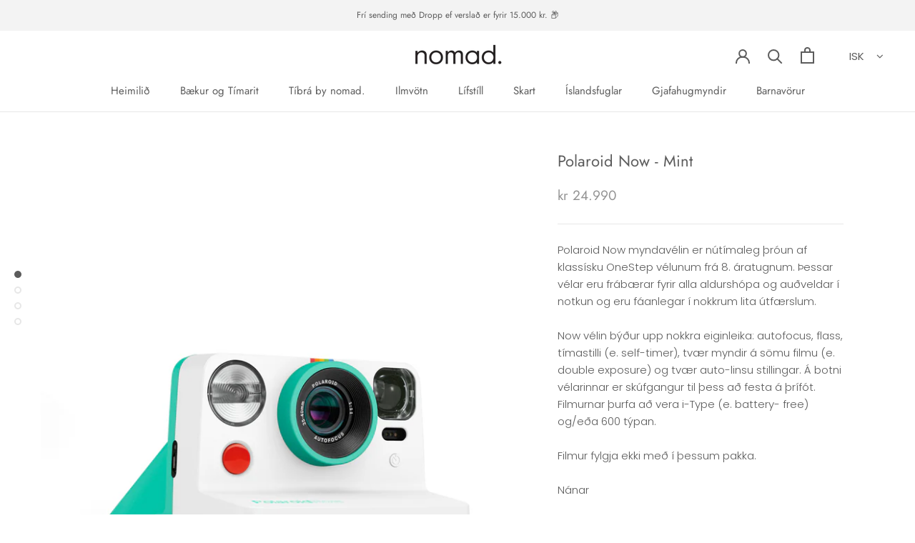

--- FILE ---
content_type: text/javascript; charset=utf-8
request_url: https://nomadstore.is/products/polaroid-now-mint.js
body_size: 704
content:
{"id":7352013357217,"title":"Polaroid Now - Mint","handle":"polaroid-now-mint","description":"\u003cmeta charset=\"utf-8\"\u003e\n\u003cp data-mce-fragment=\"1\"\u003ePolaroid Now myndavélin er nútímaleg þróun af klassísku OneStep vélunum frá 8. áratugnum.\u003cspan data-mce-fragment=\"1\"\u003e \u003c\/span\u003e\u003cmeta charset=\"utf-8\"\u003e\u003cspan data-mce-fragment=\"1\"\u003eÞessar vélar eru frábærar fyrir alla aldurshópa og auðveldar í notkun og eru fáanlegar í nokkrum lita útfærslum. \u003c\/span\u003e\u003c\/p\u003e\n\u003cp data-mce-fragment=\"1\"\u003eNow vélin býður upp nokkra eiginleika: autofocus, flass, tímastilli (e. self-timer), tvær myndir á sömu filmu (e. double exposure) og tvær auto-linsu stillingar. Á botni vélarinnar er skúfgangur til þess að festa á þrífót. Filmurnar þurfa að vera i-Type (e. battery- free) og\/eða 600 týpan. \u003c\/p\u003e\n\u003cp data-mce-fragment=\"1\"\u003eFilmur fylgja ekki með í þessum pakka. \u003c\/p\u003e\n\u003cp data-mce-fragment=\"1\"\u003eNánar\u003cbr data-mce-fragment=\"1\"\u003e\u003c\/p\u003e\n\u003cul style=\"list-style-type: circle;\" data-mce-fragment=\"1\" data-mce-style=\"list-style-type: circle;\"\u003e\n\u003cli data-mce-fragment=\"1\"\u003ePolaroid Now - Mint\u003cbr data-mce-fragment=\"1\"\u003e\n\u003c\/li\u003e\n\u003cli data-mce-fragment=\"1\"\u003e\n\u003cmeta charset=\"utf-8\"\u003e \u003cspan data-mce-fragment=\"1\"\u003eStærð: (94 x 112.2 x 150.2 mm)\u003c\/span\u003e\n\u003c\/li\u003e\n\u003cli data-mce-fragment=\"1\"\u003e\u003cspan data-mce-fragment=\"1\"\u003eÞyngd: 424 gr.\u003cbr data-mce-fragment=\"1\"\u003e\u003c\/span\u003e\u003c\/li\u003e\n\u003cli data-mce-fragment=\"1\"\u003e\u003cspan data-mce-fragment=\"1\"\u003e\u003cmeta charset=\"utf-8\"\u003eFocal length\u003cbr data-mce-fragment=\"1\"\u003eClose-up (lens 1) 94.96 mm\u003cbr data-mce-fragment=\"1\"\u003eDistance (lens 2) 102.35 mm\u003c\/span\u003e\u003c\/li\u003e\n\u003cli data-mce-fragment=\"1\"\u003e\u003cspan data-mce-fragment=\"1\"\u003e\u003cmeta charset=\"utf-8\"\u003eAutofocus system via 2 fixed focus zones 0.55m-1.3m, 0.6m-infinity\u003c\/span\u003e\u003c\/li\u003e\n\u003cli data-mce-fragment=\"1\"\u003e\u003cspan data-mce-fragment=\"1\" mce-data-marked=\"1\"\u003eFlash: \u003cmeta charset=\"utf-8\"\u003eVacuum discharge tube storage\u003c\/span\u003e\u003c\/li\u003e\n\u003cli data-mce-fragment=\"1\"\u003eFilma fylgir ekki með \u003c\/li\u003e\n\u003cli data-mce-fragment=\"1\"\u003eBatterí: \u003cspan data-mce-fragment=\"1\"\u003e: \u003cmeta charset=\"utf-8\"\u003eHigh-performance lithium-ion battery (750mAh), rechargeable via USB \u003c\/span\u003e\u003cbr data-mce-fragment=\"1\"\u003e\n\u003c\/li\u003e\n\u003cli data-mce-fragment=\"1\"\u003eUSB hleðslusnúra fylgir í kassa\u003c\/li\u003e\n\u003cli data-mce-fragment=\"1\"\u003e\u003cspan data-mce-fragment=\"1\"\u003eHálsól fylgir í kassa\u003c\/span\u003e\u003c\/li\u003e\n\u003cli data-mce-fragment=\"1\"\u003e\u003cspan data-mce-fragment=\"1\"\u003eFramköllun á filmu 15 mín\u003c\/span\u003e\u003c\/li\u003e\n\u003c\/ul\u003e","published_at":"2022-04-27T13:16:29+00:00","created_at":"2022-04-27T12:28:01+00:00","vendor":"nomadstoreis","type":"","tags":["Nýtt í verslun"],"price":2499000,"price_min":2499000,"price_max":2499000,"available":true,"price_varies":false,"compare_at_price":null,"compare_at_price_min":0,"compare_at_price_max":0,"compare_at_price_varies":false,"variants":[{"id":41877100462241,"title":"Default Title","option1":"Default Title","option2":null,"option3":null,"sku":"SA-9055","requires_shipping":true,"taxable":true,"featured_image":null,"available":true,"name":"Polaroid Now - Mint","public_title":null,"options":["Default Title"],"price":2499000,"weight":600,"compare_at_price":null,"inventory_management":"shopify","barcode":"","requires_selling_plan":false,"selling_plan_allocations":[]}],"images":["\/\/cdn.shopify.com\/s\/files\/1\/0555\/7400\/3873\/products\/PolaroidNow-MINT_3QrtLeft.jpg?v=1651065357","\/\/cdn.shopify.com\/s\/files\/1\/0555\/7400\/3873\/products\/PolaroidNow-MINT_3QrtRight.jpg?v=1651065357","\/\/cdn.shopify.com\/s\/files\/1\/0555\/7400\/3873\/products\/PolaroidNow-MINT_FrontTilted.jpg?v=1651065357","\/\/cdn.shopify.com\/s\/files\/1\/0555\/7400\/3873\/products\/NowBox_MINT_Angle04.jpg?v=1651065356"],"featured_image":"\/\/cdn.shopify.com\/s\/files\/1\/0555\/7400\/3873\/products\/PolaroidNow-MINT_3QrtLeft.jpg?v=1651065357","options":[{"name":"Title","position":1,"values":["Default Title"]}],"url":"\/products\/polaroid-now-mint","media":[{"alt":null,"id":26966463053985,"position":1,"preview_image":{"aspect_ratio":0.8,"height":1200,"width":960,"src":"https:\/\/cdn.shopify.com\/s\/files\/1\/0555\/7400\/3873\/products\/PolaroidNow-MINT_3QrtLeft.jpg?v=1651065357"},"aspect_ratio":0.8,"height":1200,"media_type":"image","src":"https:\/\/cdn.shopify.com\/s\/files\/1\/0555\/7400\/3873\/products\/PolaroidNow-MINT_3QrtLeft.jpg?v=1651065357","width":960},{"alt":null,"id":26966463119521,"position":2,"preview_image":{"aspect_ratio":1.0,"height":1200,"width":1200,"src":"https:\/\/cdn.shopify.com\/s\/files\/1\/0555\/7400\/3873\/products\/PolaroidNow-MINT_3QrtRight.jpg?v=1651065357"},"aspect_ratio":1.0,"height":1200,"media_type":"image","src":"https:\/\/cdn.shopify.com\/s\/files\/1\/0555\/7400\/3873\/products\/PolaroidNow-MINT_3QrtRight.jpg?v=1651065357","width":1200},{"alt":null,"id":26966463152289,"position":3,"preview_image":{"aspect_ratio":1.0,"height":1200,"width":1200,"src":"https:\/\/cdn.shopify.com\/s\/files\/1\/0555\/7400\/3873\/products\/PolaroidNow-MINT_FrontTilted.jpg?v=1651065357"},"aspect_ratio":1.0,"height":1200,"media_type":"image","src":"https:\/\/cdn.shopify.com\/s\/files\/1\/0555\/7400\/3873\/products\/PolaroidNow-MINT_FrontTilted.jpg?v=1651065357","width":1200},{"alt":null,"id":26966463185057,"position":4,"preview_image":{"aspect_ratio":1.0,"height":1200,"width":1200,"src":"https:\/\/cdn.shopify.com\/s\/files\/1\/0555\/7400\/3873\/products\/NowBox_MINT_Angle04.jpg?v=1651065356"},"aspect_ratio":1.0,"height":1200,"media_type":"image","src":"https:\/\/cdn.shopify.com\/s\/files\/1\/0555\/7400\/3873\/products\/NowBox_MINT_Angle04.jpg?v=1651065356","width":1200}],"requires_selling_plan":false,"selling_plan_groups":[]}

--- FILE ---
content_type: text/javascript
request_url: https://nomadstore.is/cdn/shop/t/7/assets/custom.js?v=183944157590872491501694334618
body_size: -696
content:
//# sourceMappingURL=/cdn/shop/t/7/assets/custom.js.map?v=183944157590872491501694334618
